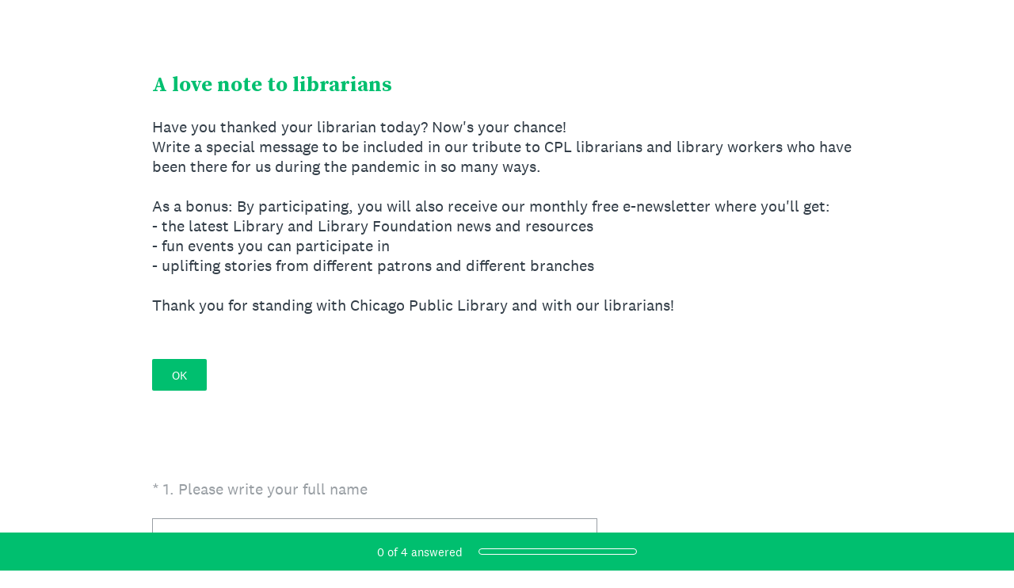

--- FILE ---
content_type: text/html; charset=utf-8
request_url: https://www.surveymonkey.com/r/39GDJK6
body_size: 14392
content:
<!DOCTYPE html><html lang="en"><head><meta charSet="utf-8"/><link rel="apple-touch-icon" href="/apple-touch-icon-precomposed.png"/><link rel="apple-touch-icon" sizes="57x57" href="/apple-touch-icon-57x57-precomposed.png"/><link rel="apple-touch-icon" sizes="60x60" href="/apple-touch-icon-60x60-precomposed.png"/><link rel="apple-touch-icon" sizes="72x72" href="/apple-touch-icon-72x72-precomposed.png"/><link rel="apple-touch-icon" sizes="76x76" href="/apple-touch-icon-76x76-precomposed.png"/><link rel="apple-touch-icon" sizes="114x114" href="/apple-touch-icon-114x114-precomposed.png"/><link rel="apple-touch-icon" sizes="120x120" href="/apple-touch-icon-120x120-precomposed.png"/><link rel="apple-touch-icon" sizes="144x144" href="/apple-touch-icon-144x144-precomposed.png"/><link rel="apple-touch-icon" sizes="152x152" href="/apple-touch-icon-152x152-precomposed.png"/><link rel="apple-touch-icon" sizes="180x180" href="/apple-touch-icon-180x180-precomposed.png"/><link rel="shortcut icon" href="////prod.smassets.net/assets/static/images/surveymonkey/favicon.ico"/><title>A love note to librarians Survey</title><meta name="twitter:card" content="summary_large_image"/><meta property="og:title" content="A love note to librarians"/><meta property="og:image" content="https://www.surveymonkey.com/collect/images/default_custom_meta_image.jpg"/><meta property="og:description" content="Take this survey powered by surveymonkey.com. Create your own surveys for free."/><meta name="viewport" content="width=device-width, initial-scale=1, user-scalable=yes"/><meta name="robots" content="noindex, follow"/><meta http-equiv="content-language" content="en-US"/><link rel="canonical" href="https://www.surveymonkey.com/r/39GDJK6"/><link rel="stylesheet preload" as="style" data-href="https://fonts.googleapis.com/css?family=Source+Serif+Pro:400,600,700" data-optimized-fonts="true"/><meta name="next-head-count" content="22"/><link nonce="YWJkODU2YzItNDQ4Mi00NDI4LTg3MWItYzAwYjg4YzFhN2I1" rel="preload" href="//prod.smassets.net/assets/smweb/_next/static/css/09b8ded99e3057ee.css" as="style"/><link nonce="YWJkODU2YzItNDQ4Mi00NDI4LTg3MWItYzAwYjg4YzFhN2I1" rel="stylesheet" href="//prod.smassets.net/assets/smweb/_next/static/css/09b8ded99e3057ee.css" data-n-g=""/><link nonce="YWJkODU2YzItNDQ4Mi00NDI4LTg3MWItYzAwYjg4YzFhN2I1" rel="preload" href="//prod.smassets.net/assets/smweb/_next/static/css/c3da3695a6fe8a3f.css" as="style"/><link nonce="YWJkODU2YzItNDQ4Mi00NDI4LTg3MWItYzAwYjg4YzFhN2I1" rel="stylesheet" href="//prod.smassets.net/assets/smweb/_next/static/css/c3da3695a6fe8a3f.css" data-n-p=""/><link nonce="YWJkODU2YzItNDQ4Mi00NDI4LTg3MWItYzAwYjg4YzFhN2I1" rel="preload" href="//prod.smassets.net/assets/smweb/_next/static/css/c66f189498306a9b.css" as="style"/><link nonce="YWJkODU2YzItNDQ4Mi00NDI4LTg3MWItYzAwYjg4YzFhN2I1" rel="stylesheet" href="//prod.smassets.net/assets/smweb/_next/static/css/c66f189498306a9b.css" data-n-p=""/><noscript data-n-css="YWJkODU2YzItNDQ4Mi00NDI4LTg3MWItYzAwYjg4YzFhN2I1"></noscript><script defer="" nonce="YWJkODU2YzItNDQ4Mi00NDI4LTg3MWItYzAwYjg4YzFhN2I1" nomodule="" src="//prod.smassets.net/assets/smweb/_next/static/chunks/polyfills-42372ed130431b0a.js"></script><script src="//prod.smassets.net/assets/smweb/_next/static/chunks/webpack-9cc9af6bfd978322.js" nonce="YWJkODU2YzItNDQ4Mi00NDI4LTg3MWItYzAwYjg4YzFhN2I1" defer=""></script><script src="//prod.smassets.net/assets/smweb/_next/static/chunks/framework-5ddd597c94d4e4d0.js" nonce="YWJkODU2YzItNDQ4Mi00NDI4LTg3MWItYzAwYjg4YzFhN2I1" defer=""></script><script src="//prod.smassets.net/assets/smweb/_next/static/chunks/main-6a8e4be21cba062a.js" nonce="YWJkODU2YzItNDQ4Mi00NDI4LTg3MWItYzAwYjg4YzFhN2I1" defer=""></script><script src="//prod.smassets.net/assets/smweb/_next/static/chunks/pages/_app-8a687f484056e7aa.js" nonce="YWJkODU2YzItNDQ4Mi00NDI4LTg3MWItYzAwYjg4YzFhN2I1" defer=""></script><script src="//prod.smassets.net/assets/smweb/_next/static/chunks/8174a357-73846c1f42d8a17d.js" nonce="YWJkODU2YzItNDQ4Mi00NDI4LTg3MWItYzAwYjg4YzFhN2I1" defer=""></script><script src="//prod.smassets.net/assets/smweb/_next/static/chunks/55803aef-d2e214a8e0268045.js" nonce="YWJkODU2YzItNDQ4Mi00NDI4LTg3MWItYzAwYjg4YzFhN2I1" defer=""></script><script src="//prod.smassets.net/assets/smweb/_next/static/chunks/504821e3-0a9e3e86923ba6d3.js" nonce="YWJkODU2YzItNDQ4Mi00NDI4LTg3MWItYzAwYjg4YzFhN2I1" defer=""></script><script src="//prod.smassets.net/assets/smweb/_next/static/chunks/4a616997-2cb747ddd15b9067.js" nonce="YWJkODU2YzItNDQ4Mi00NDI4LTg3MWItYzAwYjg4YzFhN2I1" defer=""></script><script src="//prod.smassets.net/assets/smweb/_next/static/chunks/928-82726ae9cb2e3902.js" nonce="YWJkODU2YzItNDQ4Mi00NDI4LTg3MWItYzAwYjg4YzFhN2I1" defer=""></script><script src="//prod.smassets.net/assets/smweb/_next/static/chunks/711-e78986dedef1622e.js" nonce="YWJkODU2YzItNDQ4Mi00NDI4LTg3MWItYzAwYjg4YzFhN2I1" defer=""></script><script src="//prod.smassets.net/assets/smweb/_next/static/chunks/247-94f3100d04d1ed33.js" nonce="YWJkODU2YzItNDQ4Mi00NDI4LTg3MWItYzAwYjg4YzFhN2I1" defer=""></script><script src="//prod.smassets.net/assets/smweb/_next/static/chunks/167-577722eed90217bb.js" nonce="YWJkODU2YzItNDQ4Mi00NDI4LTg3MWItYzAwYjg4YzFhN2I1" defer=""></script><script src="//prod.smassets.net/assets/smweb/_next/static/chunks/26-3031fd735f63e937.js" nonce="YWJkODU2YzItNDQ4Mi00NDI4LTg3MWItYzAwYjg4YzFhN2I1" defer=""></script><script src="//prod.smassets.net/assets/smweb/_next/static/chunks/29-a4c2efc663cf0273.js" nonce="YWJkODU2YzItNDQ4Mi00NDI4LTg3MWItYzAwYjg4YzFhN2I1" defer=""></script><script src="//prod.smassets.net/assets/smweb/_next/static/chunks/714-dd5e375b56f2d509.js" nonce="YWJkODU2YzItNDQ4Mi00NDI4LTg3MWItYzAwYjg4YzFhN2I1" defer=""></script><script src="//prod.smassets.net/assets/smweb/_next/static/chunks/pages/r/surveyTaking/%5BcollectKey%5D-5a4933391f86d7dc.js" nonce="YWJkODU2YzItNDQ4Mi00NDI4LTg3MWItYzAwYjg4YzFhN2I1" defer=""></script><script src="//prod.smassets.net/assets/smweb/_next/static/respweb-dev/_buildManifest.js" nonce="YWJkODU2YzItNDQ4Mi00NDI4LTg3MWItYzAwYjg4YzFhN2I1" defer=""></script><script src="//prod.smassets.net/assets/smweb/_next/static/respweb-dev/_ssgManifest.js" nonce="YWJkODU2YzItNDQ4Mi00NDI4LTg3MWItYzAwYjg4YzFhN2I1" defer=""></script><style id="jss">[class*='smqr-'],[class*='smqr-']::before,[class*='smqr-']::after {
  margin: 0;
  padding: 0;
  box-sizing: border-box;
  list-style: none;
  -webkit-font-smoothing: antialiased;
}
@font-face {
  src: url(https://cdn.smassets.net/assets/static/fonts/national2/regular.woff) format('woff');
  src: url(https://cdn.smassets.net/assets/static/fonts/national2/regular.eot#iefix) format('embedded-opentype');
  font-family: 'National 2';
  font-weight: 400;
  font-display: swap;
  src: url(https://cdn.smassets.net/assets/static/fonts/national2/regular.woff2) format('woff2');
}
@font-face {
  src: url(https://cdn.smassets.net/assets/static/fonts/national2/medium.woff) format('woff');
  src: url(https://cdn.smassets.net/assets/static/fonts/national2/medium.eot#iefix) format('embedded-opentype');
  font-family: 'National 2';
  font-weight: 500;
  font-display: swap;
  src: url(https://cdn.smassets.net/assets/static/fonts/national2/medium.woff2) format('woff2');
}
[class*='wrench'], [class*='wrench']::before, [class*='wrench']::after {
  box-sizing: border-box;
  font-family: 'National 2', National2, 'Helvetica Neue', Helvetica, Arial, 'Hiragino Sans', 'Hiragino Kaku Gothic Pro', '游ゴシック', '游ゴシック体', YuGothic, 'Yu Gothic', 'ＭＳ ゴシック', 'MS Gothic', sans-serif;
  -webkit-font-smoothing: antialiased;
}
body {
  font-size: 16px;
}
.logo-0-2-70 {}
.logo-d0-0-2-71 {
  fill: #00bf6f;
  color: #00bf6f;
}
.skipLinks-0-2-23 {
  top: 0;
  clip: rect(0 0 0 0);
  left: 0;
  width: 1px;
  height: 1px;
  padding: 0;
  z-index: 999999;
  overflow: hidden;
  position: absolute;
  font-size: 16px;
  font-family: 'National 2', National2, 'Helvetica Neue', Helvetica, Arial, 'Hiragino Sans', 'Hiragino Kaku Gothic Pro', '游ゴシック', '游ゴシック体', YuGothic, 'Yu Gothic', 'ＭＳ ゴシック', 'MS Gothic', sans-serif;
  font-weight: 500;
  background-color: #fff;
}
.skipLinks-0-2-23:focus-within {
  clip: auto;
  width: 100%;
  height: auto;
  padding: 10px;
  position: fixed;
}
.skipLinks-0-2-23 > a {
  color: #007faa;
  margin-right: 8px;
  text-decoration: underline;
}
.skipLinks-0-2-23 > a:hover, .skipLinks-0-2-23 > a:focus {
  outline: 2px solid #007faa;
  outline-offset: 2px;
}
.richTextContent-0-2-49 a {
  color: blue;
  text-decoration: underline;
}
.richTextContent-0-2-49 ol {
  margin: 16px 0;
  padding: 0 0 0 40px;
  list-style-type: decimal;
}
.richTextContent-0-2-49 ul {
  margin: 16px 0;
  padding: 0 0 0 40px;
  list-style: disc outside none;
}
.richTextContent-0-2-49 p {
  margin: 13px 0;
}
.richTextContent-0-2-49 b {
  font-weight: bold;
}
.richTextContent-0-2-49 strong {
  font-weight: bold;
}
.richTextContent-0-2-49 em {
  font-style: italic;
}
.richTextContent-0-2-49 i {
  font-style: italic;
}
.richTextContent-0-2-49 big {
  font-size: larger;
}
.richTextContent-0-2-49 small {
  font-size: smaller;
}
.richTextContent-0-2-49 sup {
  top: -0.5em;
  position: relative;
  font-size: 75%;
  line-height: 0;
  vertical-align: baseline;
}
.richTextContent-0-2-49 iframe {
  border: 0;
  max-width: 100%;
}
.richTextContent-0-2-49 img {
  border: 0;
  height: auto;
  max-width: 100%;
  -ms-interpolation-mode: bicubic;
}
.richTextContent-0-2-49 span[data-tooltip] {
  cursor: pointer;
  display: inline;
  position: relative;
  border-bottom: 1px dashed;
  text-decoration: inherit;
}
.richTextContent-0-2-49 ul ul li {
  list-style: circle;
}
.richTextContent-0-2-49 a:hover {
  cursor: pointer;
}
.richTextContent-0-2-49 a:focus {
  outline: currentColor auto 1px;
}
.sm-surveyTitle-0-2-43 {
  color: rgba(0,191,111,1);
  margin: 0;
  font-size: 26px;
  font-style: normal;
  font-family: Source Serif Pro,Times;
  font-weight: 700;
  line-height: 1.25;
  padding-bottom: 24px;
  text-decoration: none;
}
.sm-surveyTitle-0-2-43 strong {
  font-weight: bold !important;
}
@media (max-width: 640px) {
  .sm-surveyTitle-0-2-43 {  }
}
  .sm-surveyTitleWrapper-0-2-44 {  }
  .sm-surveyTitleOuterWrapper-0-2-45 {  }
  .sm-surveyTitle-d0-0-2-46 {
    width: 100%;
    text-align: start;
  }
  .sm-surveyTitleWrapper-d1-0-2-47 {  }
  .sm-surveyTitleOuterWrapper-d2-0-2-48 {  }
  .sm-surveyAnchor-0-2-68 {
    font-size: inherit;
    font-family: inherit;
    font-weight: 400;
    -webkit-font-smoothing: antialiased;
  }
  .sm-surveyAnchor-0-2-68:hover, .sm-surveyAnchor-0-2-68:focus {
    outline: 1px solid rgba(51,62,72,1);
    box-shadow: 0 0 1px transparent;
    outline-offset: 1px;
  }
  .sm-surveyAnchor-d0-0-2-69 {
    color: ;
    text-decoration: none;
  }
  .sm-surveyAnchor-d0-0-2-69:hover, .sm-surveyAnchor-d0-0-2-69:focus {
    text-decoration: none;
  }
  .sm-surveyAnchor-d1-0-2-72 {
    color: rgb(51, 62, 72);
    text-decoration: underline;
  }
  .sm-surveyAnchor-d1-0-2-72:hover, .sm-surveyAnchor-d1-0-2-72:focus {
    text-decoration: underline;
  }
  .sm-surveyAnchor-d2-0-2-73 {
    color: rgb(51, 62, 72);
    text-decoration: underline;
  }
  .sm-surveyAnchor-d2-0-2-73:hover, .sm-surveyAnchor-d2-0-2-73:focus {
    text-decoration: underline;
  }
  .sm-surveyAnchor-d3-0-2-77 {
    color: rgb(51, 62, 72);
    text-decoration: none;
  }
  .sm-surveyAnchor-d3-0-2-77:hover, .sm-surveyAnchor-d3-0-2-77:focus {
    text-decoration: underline;
  }
  .sm-surveyAnchor-d4-0-2-78 {
    color: rgb(51, 62, 72);
    text-decoration: none;
  }
  .sm-surveyAnchor-d4-0-2-78:hover, .sm-surveyAnchor-d4-0-2-78:focus {
    text-decoration: underline;
  }
  .container-0-2-61 {
    margin: 0 auto;
    padding: 0;
    text-align: center;
  }
  .text-0-2-62 {  }
  .logo-0-2-63 {  }
  .logoContainer-0-2-64 {
    width: 157px;
    height: 23px;
    margin: 2px 0;
    display: block;
  }
  .imageLink-0-2-65 {
    display: inline-flex;
    padding: 0 25px;
    justify-content: center;
  }
  .text-d0-0-2-66 {
    color: rgb(51, 62, 72);
    width: 100%;
    margin: 0;
    display: inline-block;
    padding: 0;
    font-size: 12px;
    text-align: center;
    font-family: 'National 2', National2, 'Helvetica Neue', Helvetica, Arial, 'Hiragino Sans', 'Hiragino Kaku Gothic Pro', '游ゴシック', '游ゴシック体', YuGothic, 'Yu Gothic', 'ＭＳ ゴシック', 'MS Gothic', sans-serif;
    line-height: 15px;
  }
  .logo-d1-0-2-67 {
    width: 100%;
    height: 100%;
  }
  .sm-text-0-2-74 {
    font-size: 12px;
    font-weight: 400;
    line-height: 18px;
  }
  .sm-routerDebugInfo-0-2-75 {
    display: block;
    opacity: 0.1;
    text-align: center;
    word-break: break-all;
  }
  .sm-text-d0-0-2-76 {
    color: rgb(51, 62, 72);
  }
  .sm-privacyComponentContainer-0-2-60 {
    margin: 0 auto;
    text-align: center;
    padding-top: 80px;
  }
  .sm-pageDescription-0-2-52 {
    color: rgba(51,62,72,1);
    font-size: 20px;
    font-style: normal;
    font-family: 'National 2', National2, 'Helvetica Neue', Helvetica, Arial, 'Hiragino Sans', 'Hiragino Kaku Gothic Pro', '游ゴシック', '游ゴシック体', YuGothic, 'Yu Gothic', 'ＭＳ ゴシック', 'MS Gothic', sans-serif;
    font-weight: 300;
    line-height: 1.25;
    padding-bottom: 15px;
    text-decoration: none;
  }
  .sm-pageDescription-0-2-52 strong {
    font-weight: bold !important;
  }
  .sm-surveyButton-0-2-53 {
    color: rgba(255,255,255,1);
    border: 1px solid transparent;
    cursor: pointer;
    height: auto;
    display: inline-flex;
    max-width: 100%;
    min-width: 60px;
    box-sizing: border-box;
    transition: outline-offset 0.2s linear;
    align-items: center;
    font-family: 'National 2', National2, 'Helvetica Neue', Helvetica, Arial, 'Hiragino Sans', 'Hiragino Kaku Gothic Pro', '游ゴシック', '游ゴシック体', YuGothic, 'Yu Gothic', 'ＭＳ ゴシック', 'MS Gothic', sans-serif;
    border-radius: 2px;
    overflow-wrap: break-word;
    justify-content: center;
    text-decoration: none;
    background-color: rgba(0,191,111,1);
  }
  .sm-surveyButton-0-2-53:focus, .sm-surveyButton-0-2-53:hover {
    outline: 1px solid rgba(51,62,72,1);
    box-shadow: 0 0 4px transparent;
    outline-offset: 5px;
  }
  .sm-surveyButton-0-2-53[aria-disabled] {
    opacity: 0.6;
    pointer-events: none;
  }
  .sm-surveyButton-d0-0-2-54 {
    font-size: 15px;
    padding: 0 24px;
    min-height: 40px;
  }
  .sm-surveyButton-d1-0-2-58 {
    font-size: 15px;
    padding: 0 36px;
    min-height: 50px;
  }
  .sm-layoutContainer-0-2-24 {
    display: flex;
    min-height: 100vh;
    flex-direction: row;
  }
  .sm-layoutPartialContainer-0-2-25 {
    order: 1;
    width: 0%;
    height: 100%;
    position: relative;
    min-height: auto;
  }
  .sm-layoutPartialContainer-0-2-25:before {
    top: 0;
    width: 100%;
    height: 100%;
    content: "";
    display: block;
    z-index: -10;
    position: fixed;
    background: rgba(204,242,226,1) 50% 50%;
    min-height: auto;
    background-size: cover;
    background-image: linear-gradient(rgba(255,255,255,1), rgba(255,255,255,1));
  }
  .sm-layoutContentContainer-0-2-26 {
    order: 2;
    width: 100%;
    flex-grow: 0;
    box-sizing: border-box;
    min-height: 100%;
    font-family: 'National 2', National2, 'Helvetica Neue', Helvetica, Arial, 'Hiragino Sans', 'Hiragino Kaku Gothic Pro', '游ゴシック', '游ゴシック体', YuGothic, 'Yu Gothic', 'ＭＳ ゴシック', 'MS Gothic', sans-serif;
  }
  .sm-layoutTopContainer-0-2-27 {  }
  .sm-layoutMainContainer-0-2-28 {
    margin: 0 auto;
    max-width: 896px;
  }
@media (min-width: 768px) {
  .sm-layoutMainContainer-0-2-28 {
    padding: 80px 140px 0 140px;
  }
}
@media (max-width: 768px) {
  .sm-layoutMainContainer-0-2-28 {
    padding: 80px 80px 0 80px;
  }
}
@media (max-width: 640px) {
  .sm-layoutMainContainer-0-2-28 {
    padding: 40px 40px 0 40px;
  }
}
  .sm-layoutLogoContainer-0-2-29 {
    padding: 8px 40px 0 40px;
  }
  .sm-layoutToolbarContainer-0-2-30 {
    width: 100%;
    display: flex;
    box-sizing: border-box;
    align-items: center;
    padding-top: 12px;
    padding-left: 0;
    padding-right: 12px;
    flex-direction: row;
  }
  .sm-layoutToolbarContainer-0-2-30 > *:not(:first-child) {
    margin-left: 10px;
    margin-right: 0;
  }
  .sm-footerPrivacyIconContainer-0-2-31 {
    display: flex;
    flex-direction: row;
  }
  .sm-layoutContainer-d0-0-2-32 {
    direction: ltr;
  }
  .sm-layoutToolbarContainer-d1-0-2-33 {
    justify-content: flex-end;
  }
  .sm-footerPrivacyIconContainer-d2-0-2-34 {
    justify-content: flex-end;
  }
  .sm-shield-0-2-50 {
    outline: none;
  }
@media (max-width: 640px) {
  .sm-shield-0-2-50 {  }
}
  .sm-shield-0-2-50 fieldset > *:not([id^="question-title-legend-"]), .sm-shield-0-2-50 fieldset > [id^="question-title-legend-"] > * {  }
  .sm-shield-d0-0-2-51 {
    opacity: 1;
    padding-bottom: 80px;
    cursor: auto;
  }
@media (max-width: 640px) {
  .sm-shield-d0-0-2-51 {
    padding-bottom: 270px;
  }
}
  .sm-shield-d0-0-2-51 fieldset > *:not([id^="question-title-legend-"]), .sm-shield-d0-0-2-51 fieldset > [id^="question-title-legend-"] > * {
    pointer-events: auto;
  }
  .sm-shield-d2-0-2-55 {
    opacity: 1;
    padding-bottom: 0;
    cursor: auto;
  }
@media (max-width: 640px) {
  .sm-shield-d2-0-2-55 {
    padding-bottom: 0;
  }
}
  .sm-shield-d2-0-2-55 fieldset > *:not([id^="question-title-legend-"]), .sm-shield-d2-0-2-55 fieldset > [id^="question-title-legend-"] > * {
    pointer-events: auto;
  }
  .smqr-shield-0-2-7 {
    outline: none;
  }
@media (max-width: 640px) {
  .smqr-shield-0-2-7 {  }
}
  .smqr-shield-0-2-7 fieldset > *:not([id^="question-title-legend-"]), .smqr-shield-0-2-7 fieldset > [id^="question-title-legend-"] > * {  }
  .smqr-shield-d0-0-2-8 {
    opacity: 0.5;
    padding-bottom: 80px;
    cursor: pointer;
  }
@media (max-width: 640px) {
  .smqr-shield-d0-0-2-8 {
    padding-bottom: 270px;
  }
}
  .smqr-shield-d0-0-2-8 fieldset > *:not([id^="question-title-legend-"]), .smqr-shield-d0-0-2-8 fieldset > [id^="question-title-legend-"] > * {
    pointer-events: none;
  }
  .smqr-shield-d2-0-2-30 {
    opacity: 0.5;
    padding-bottom: 80px;
    cursor: pointer;
  }
@media (max-width: 640px) {
  .smqr-shield-d2-0-2-30 {
    padding-bottom: 270px;
  }
}
  .smqr-shield-d2-0-2-30 fieldset > *:not([id^="question-title-legend-"]), .smqr-shield-d2-0-2-30 fieldset > [id^="question-title-legend-"] > * {
    pointer-events: none;
  }
  .smqr-shield-d4-0-2-37 {
    opacity: 0.5;
    padding-bottom: 80px;
    cursor: pointer;
  }
@media (max-width: 640px) {
  .smqr-shield-d4-0-2-37 {
    padding-bottom: 270px;
  }
}
  .smqr-shield-d4-0-2-37 fieldset > *:not([id^="question-title-legend-"]), .smqr-shield-d4-0-2-37 fieldset > [id^="question-title-legend-"] > * {
    pointer-events: none;
  }
  .smqr-shield-d6-0-2-44 {
    opacity: 0.5;
    padding-bottom: 80px;
    cursor: pointer;
  }
@media (max-width: 640px) {
  .smqr-shield-d6-0-2-44 {
    padding-bottom: 270px;
  }
}
  .smqr-shield-d6-0-2-44 fieldset > *:not([id^="question-title-legend-"]), .smqr-shield-d6-0-2-44 fieldset > [id^="question-title-legend-"] > * {
    pointer-events: none;
  }
  .smqr-gridRow-0-2-1 {
    gap: 20px;
    display: grid;
    max-width: 100%;
    margin-bottom: 40px;
  }
@media (max-width: 640px) {
  .smqr-gridRow-0-2-1 {
    grid-template-columns: minmax(auto, 100%);
  }
}
  .smqr-gridItem-0-2-2 {
    box-sizing: border-box;
  }
@media (max-width: 640px) {
  .smqr-gridItem-0-2-2 {
    width: 100% !important;
    padding-right: 0 !important;
  }
}
  .smqr-gridItem1Item-0-2-3 {
    width: 100%;
    grid-template-columns: minmax(0, 1fr);
  }
@media (min-width: 641px) {
  .smqr-gridItem2Items-0-2-4 {
    grid-template-columns: repeat(2, minmax(0, 1fr));
  }
}
@media (min-width: 641px) and (max-width: 1024px) {
  .smqr-gridItem3Items-0-2-5 {
    grid-template-columns: repeat(2, minmax(0, 1fr));
  }
}
@media (min-width: 1025px) {
  .smqr-gridItem3Items-0-2-5 {
    grid-template-columns: repeat(3, minmax(0, 1fr));
  }
}
@media (min-width: 641px) and (max-width: 1024px) {
  .smqr-gridItem4Items-0-2-6 {
    grid-template-columns: repeat(2, minmax(0, 1fr));
  }
}
@media (min-width: 1025px) {
  .smqr-gridItem4Items-0-2-6 {
    grid-template-columns: repeat(4, minmax(0, 1fr));
  }
}
  .smqr-progressBarContainer-0-2-52 {
    left: 0;
    right: auto;
    width: 100%;
    bottom: 0;
    height: 48px;
    display: inline-flex;
    z-index: 2;
    position: fixed;
    direction: ltr;
    background: rgba(0,191,111,1);
    align-items: center;
    justify-content: center;
  }
@media (max-width: 768px) {
  .smqr-progressBarContainer-0-2-52 {
    width: 100%;
  }
}
@media (max-width: 640px) {
  .smqr-progressBarContainer-0-2-52 {
    width: 100%;
  }
}
  .smqr-text-0-2-53 {
    color: rgba(255,255,255,1);
    font-size: 15px;
    font-family: 'National 2', National2, 'Helvetica Neue', Helvetica, Arial, 'Hiragino Sans', 'Hiragino Kaku Gothic Pro', '游ゴシック', '游ゴシック体', YuGothic, 'Yu Gothic', 'ＭＳ ゴシック', 'MS Gothic', sans-serif;
  }
  .smqr-progressBar-0-2-54 {
    width: 200px;
    margin-left: 20px;
  }
@media (max-width: 1024px) {
  .smqr-progressBar-0-2-54 {
    display: block;
  }
}
@media (max-width: 768px) {
  .smqr-progressBar-0-2-54 {
    display: block;
  }
}
@media (max-width: 640px) {
  .smqr-progressBar-0-2-54 {
    display: block;
  }
}
@media (max-width: 480px) {
  .smqr-progressBar-0-2-54 {
    display: none;
  }
}
  .smqr-text-d2-0-2-55 {  }
  .smqr-container-0-2-57 {  }
  .smqr-bar-0-2-58 {
    height: 100%;
    transition: width 200ms;
    border-radius: 12px;
  }
  .smqr-container-d0-0-2-59 {
    border: 1px solid rgba(255,255,255,1);
    border-radius: 5px;
    height: 8px;
    background-color: transparent;
  }
  .smqr-bar-d1-0-2-60 {
    width: 0%;
    background-color: rgba(255,255,255,1);
  }
  .smqr-hidden-0-2-56 {
    clip:  rect(0 0 0 0);
    width: 1px;
    height: 1px;
    overflow: hidden;
    position: absolute;
    clip-path: inset(50%);
    white-space: nowrap;
  }
  .sm-surveyHeaderContainer-0-2-5 {  }
  .sm-surveyToolbarContainer-0-2-6 {  }
  .sm-surveyTitleContainer-0-2-7 {  }
  .sm-pageHeaderContainer-0-2-8 {  }
  .sm-mainContainer-0-2-9 {
    outline: none;
  }
  .sm-layoutMainContainer-0-2-10 {  }
  .sm-questionContainer-0-2-11 {
    padding-top: 32px;
  }
  .sm-pageFooterContainer-0-2-12 {
    margin: 30px 0 24px;
  }
  .sm-pageNavigationContainer-0-2-13 {  }
  .sm-sronlyFocus-0-2-14 {  }
  .sm-sronlyFocus-0-2-14:not(:focus), .sm-sronlyFocus-0-2-14:not(:hover) {
    clip: rect(1px, 1px, 1px, 1px);
    width: 1px;
    height: 1px;
    padding: 0;
    overflow: hidden;
    clip-path: inset(50%);
  }
  .sm-routerDebugInfo-0-2-15 {
    display: block;
    opacity: 0.1;
    font-size: 12px;
    text-align: center;
    word-break: break-all;
    font-weight: 400;
    line-height: 18px;
  }
  .sm-pageDescriptionOkButton-0-2-16 {
    margin-top: 40px;
  }
  .sm-surveyFooterContainer-0-2-17 {
    padding: 0 0 40px 0;
  }
  .sm-classicProgressBarTop-0-2-18 {
    margin-bottom: 36px;
  }
  .sm-customThankyouContainer-0-2-19 {
    color: rgba(0,191,111,1);
    display: block;
    font-size: 18px;
    text-align: center;
  }
  .sm-surveyFooterContainer-d0-0-2-20 {
    margin-bottom: 0px;
  }
  .sm-pageNavigationContainer-0-2-56 {
    display: flex;
    flex-wrap: wrap;
    align-items: stretch;
    margin-right: -5px;
    justify-content: center;
  }
@media (max-width: 640px) {
  .sm-pageNavigationContainer-0-2-56 {
    margin-right: -10px;
  }
}
@media (max-width: 480px) {
  .sm-pageNavigationContainer-0-2-56 {
    flex-wrap: nowrap;
  }
}
  .sm-navButtons-0-2-57 {
    transition: all 0.2s linear;
    margin-right: 5px;
    margin-bottom: 10px;
  }
@media (max-width: 640px) {
  .sm-navButtons-0-2-57 {
    margin-right: 10px;
  }
}
@media (max-width: 480px) {
  .sm-navButtons-0-2-57 {
    flex-basis: 100%;
  }
}
  .surveyTitleContainerV2-0-2-21 {  }
  .surveyTitleContainerV2-d0-0-2-22 {
    left: 50%;
    right: 50%;
    width: calc(100vw - 80px);
    position: relative;
    margin-left: -50vw;
    margin-right: -50vw;
    padding-left: 40px;
    padding-right: 40px;
  }
  .sm-selectContainer-0-2-41 {
    font-size: 16px;
    font-family: 'National 2', National2, 'Helvetica Neue', Helvetica, Arial, 'Hiragino Sans', 'Hiragino Kaku Gothic Pro', '游ゴシック', '游ゴシック体', YuGothic, 'Yu Gothic', 'ＭＳ ゴシック', 'MS Gothic', sans-serif;
    font-weight: 400;
    border-radius: 0;
  }
  .sm-selectContainer-0-2-41 select {
    padding-right: 1.5em;
    background-color: transparent;
  }
  .sm-selectContainer-0-2-41 option {
    color: #000;
  }
  .sm-selectContainer-0-2-41 svg {
    width: 0.75em;
    height: 0.75em;
  }
  .sm-selectContainer-0-2-41 select:focus-within, .sm-selectContainer-0-2-41 select:hover {  }
  .sm-selectContainer-d0-0-2-42 {
    color: rgba(0,191,111,1);
  }
  .sm-selectContainer-d0-0-2-42 select {  }
  .sm-selectContainer-d0-0-2-42 select:focus-within, .sm-selectContainer-d0-0-2-42 select:hover {
    border: 1px solid rgba(0,191,111,1);
  }
  .seoBanner-0-2-1 {
    color: #ffffff;
    padding: 8px 2.2rem 6px;
    position: relative;
    font-size: 16px;
    font-family: 'National 2', National2, 'Helvetica Neue', Helvetica, Arial, 'Hiragino Sans', 'Hiragino Kaku Gothic Pro', '游ゴシック', '游ゴシック体', YuGothic, 'Yu Gothic', 'ＭＳ ゴシック', 'MS Gothic', sans-serif;
    font-weight: normal;
    line-height: 1.26;
    border-bottom: 1px solid #edeeee;
    background-color: #ffffff;
  }
  .embeddedContainer-0-2-2 {
    display: flex;
    flex-align: center;
    flex-justify: center;
    flex-direction: column;
  }
@media (min-width: 1200px) {
  .embeddedContainer-0-2-2 {
    flex-direction: row;
  }
}
  .seoBannerContents-0-2-3 {
    display: flex;
    align-items: center;
    padding-bottom: 0.5rem;
    justify-content: center;
  }
@media (min-width: 1200px) {
  .seoBannerContents-0-2-3 {
    padding-top: 1rem;
  }
}
  .closeXButton-0-2-4 {
    top: 0.625rem;
    right: 0.625rem;
    position: absolute;
  }
  .closeXButton-0-2-4 button {
    border: none;
    height: auto;
    padding: 0 !important;
  }
  .closeXButton-0-2-4 svg {
    width: 18px;
    height: 18px;
  }
  .smqr-richTextContent-0-2-27 a {
    color: blue;
    text-decoration: underline;
  }
  .smqr-richTextContent-0-2-27 ol {
    margin: 16px 0;
    padding: 0 0 0 40px;
    list-style-type: decimal;
  }
  .smqr-richTextContent-0-2-27 ul {
    margin: 16px 0;
    padding: 0 0 0 40px;
    list-style: disc outside none;
  }
  .smqr-richTextContent-0-2-27 p {
    margin: 13px 0;
  }
  .smqr-richTextContent-0-2-27 b {
    font-weight: bold;
  }
  .smqr-richTextContent-0-2-27 strong {
    font-weight: bold;
  }
  .smqr-richTextContent-0-2-27 em {
    font-style: italic;
  }
  .smqr-richTextContent-0-2-27 i {
    font-style: italic;
  }
  .smqr-richTextContent-0-2-27 big {
    font-size: larger;
  }
  .smqr-richTextContent-0-2-27 small {
    font-size: smaller;
  }
  .smqr-richTextContent-0-2-27 sup {
    top: -0.5em;
    position: relative;
    font-size: 75%;
    line-height: 0;
    vertical-align: baseline;
  }
  .smqr-richTextContent-0-2-27 iframe {
    border: 0;
    max-width: 100%;
  }
  .smqr-richTextContent-0-2-27 img {
    border: 0;
    height: auto;
    max-width: 100%;
    -ms-interpolation-mode: bicubic;
  }
  .smqr-richTextContent-0-2-27 span[data-tooltip] {
    cursor: pointer;
    display: inline;
    position: relative;
    border-bottom: 1px dashed;
    text-decoration: inherit;
  }
  .smqr-richTextContent-0-2-27 ul ul li {
    list-style: circle;
  }
  .smqr-richTextContent-0-2-27 a:hover {
    cursor: pointer;
  }
  .smqr-richTextContent-0-2-27 a:focus {
    outline: currentColor auto 1px;
  }
  .smqr-paddingBox-0-2-15 {  }
  .smqr-paddingBox-d0-0-2-16 {
    width: 100%;
    max-width: 100%;
    padding-top: 0;
    padding-left: 0;
    padding-right: 0;
    padding-bottom: 0;
  }
  .smqr-paddingBox-d1-0-2-32 {
    width: 100%;
    max-width: 100%;
    padding-top: 0;
    padding-left: 0;
    padding-right: 0;
    padding-bottom: 0;
  }
  .smqr-paddingBox-d2-0-2-39 {
    width: 100%;
    max-width: 100%;
    padding-top: 0;
    padding-left: 0;
    padding-right: 0;
    padding-bottom: 0;
  }
  .smqr-paddingBox-d3-0-2-46 {
    width: 100%;
    max-width: 100%;
    padding-top: 0;
    padding-left: 0;
    padding-right: 0;
    padding-bottom: 0;
  }
  .smqr-footerRow-0-2-9 {  }
  .smqr-containerStyles-0-2-10 {
    position: relative;
    transition: opacity 500ms ease-out;
  }
  .smqr-errorRow-0-2-11 {
    overflow: hidden;
  }
  .smqr-formReset-0-2-12 {
    border: 0;
    min-width: 0;
  }
  .smqr-headerRow-0-2-13 {
    width: 100%;
    margin-bottom: 24px;
  }
  .smqr-footerRow-d0-0-2-14 {
    padding-top: 20px;
  }
  .smqr-footerRow-d1-0-2-31 {
    padding-top: 20px;
  }
  .smqr-footerRow-d2-0-2-38 {
    padding-top: 20px;
  }
  .smqr-footerRow-d3-0-2-45 {
    padding-top: 20px;
  }
  .smqr-inputArea-0-2-50 {
    color: #000;
    width: 100%;
    border: 1px solid rgba(51,62,72,1);
    padding: 6px 60px 6px 6px;
    font-size: 18px;
    max-width: 100%;
    transition: all 0.1s linear;
    font-family: 'National 2', National2, 'Helvetica Neue', Helvetica, Arial, 'Hiragino Sans', 'Hiragino Kaku Gothic Pro', '游ゴシック', '游ゴシック体', YuGothic, 'Yu Gothic', 'ＭＳ ゴシック', 'MS Gothic', sans-serif;
    font-weight: 500;
    line-height: 1.15em;
    border-radius: 0px;
    vertical-align: top;
    background-color: #fff;
    text-size-adjust: auto;
  }
@media only screen and (max-width: 1024px) {
  .smqr-inputArea-0-2-50 {
    font-size: 16px;
  }
}
@media only screen and (min-width: 481px) {
  .smqr-inputArea-0-2-50 {  }
}
  .smqr-inputArea-0-2-50:focus, .smqr-inputArea-0-2-50:hover {
    outline: 2px solid rgba(0,191,111,1);
  }
  .smqr-inputArea-0-2-50:read-only:not(:disabled) {
    color: #000;
    opacity: 0.5;
    border-color: transparent;
    background-color: rgba(0,0,0,0.05);
  }
  .smqr-inputArea-0-2-50:disabled {
    opacity: 0.4;
  }
  .smqr-inputArea-d0-0-2-51 {  }
@media only screen and (min-width: 481px) {
  .smqr-inputArea-d0-0-2-51 {
    width: calc(50ch + 66px);
  }
}
  .smqr-inputField-0-2-28 {
    color: rgba(51,62,72,1);
    width: 100%;
    border: 1px solid rgba(51,62,72,1);
    padding: 6px;
    font-size: 18px;
    max-width: 100%;
    transition: all 0.1s linear;
    font-family: 'National 2', National2, 'Helvetica Neue', Helvetica, Arial, 'Hiragino Sans', 'Hiragino Kaku Gothic Pro', '游ゴシック', '游ゴシック体', YuGothic, 'Yu Gothic', 'ＭＳ ゴシック', 'MS Gothic', sans-serif;
    font-weight: 500;
    line-height: 1.5em;
    border-radius: 0px;
    background-color: #fff;
  }
@media only screen and (max-width: 1024px) {
  .smqr-inputField-0-2-28 {
    font-size: 16px;
  }
}
@media only screen and (min-width: 481px) {
  .smqr-inputField-0-2-28 {  }
}
  .smqr-inputField-0-2-28:focus, .smqr-inputField-0-2-28:hover {
    outline: 2px solid rgba(0,191,111,1);
    outline-offset: 0;
  }
  .smqr-inputField-0-2-28:read-only:not(:disabled) {
    color: #000;
    opacity: 0.5;
    border-color: transparent;
    background-color: rgba(0,0,0,0.05);
  }
  .smqr-inputField-0-2-28:disabled {
    opacity: 0.4;
  }
  .smqr-inputField-d0-0-2-29 {
    height: 50px;
  }
@media only screen and (min-width: 481px) {
  .smqr-inputField-d0-0-2-29 {
    width: calc(50ch + 12px);
  }
}
  .smqr-inputField-d2-0-2-36 {
    height: 50px;
  }
@media only screen and (min-width: 481px) {
  .smqr-inputField-d2-0-2-36 {
    width: calc(50ch + 12px);
  }
}
  .smqr-inputField-d4-0-2-43 {
    height: 50px;
  }
@media only screen and (min-width: 481px) {
  .smqr-inputField-d4-0-2-43 {
    width: calc(50ch + 12px);
  }
}
  .smqr-srOnly-0-2-17 {
    clip: rect(1px, 1px, 1px, 1px) !important;
    width: 1px !important;
    border: 0 !important;
    height: 1px !important;
    margin: -1px;
    padding: 0 !important;
    overflow: hidden !important;
    position: absolute !important;
    clip-path: inset(50%) !important;
    white-space: nowrap !important;
  }
  .smqr-addonContainer-0-2-18 {
    margin: 0 5px;
    display: inline-block;
    vertical-align: text-bottom;
  }
  .smqr-container-0-2-19 {
    display: flex;
    position: relative;
  }
  .smqr-questionNumber-0-2-20 {  }
  .smqr-questionTitle-0-2-21 {  }
  .smqr-requiredAsterisk-0-2-22 {  }
  .smqr-richText-0-2-23 {
    flex: 1 0;
    word-break: break-word;
  }
  .smqr-questionNumber-d0-0-2-24 {
    flex: 0 0;
    margin: 0 0.25em 0 0;
  }
  .smqr-questionTitle-d1-0-2-25 {
    color: rgba(51,62,72,1);
    margin: 0;
    font-size: 20px;
    word-wrap: break-word;
    font-style: normal;
    font-family: 'National 2', National2, 'Helvetica Neue', Helvetica, Arial, 'Hiragino Sans', 'Hiragino Kaku Gothic Pro', '游ゴシック', '游ゴシック体', YuGothic, 'Yu Gothic', 'ＭＳ ゴシック', 'MS Gothic', sans-serif;
    font-weight: 300;
    line-height: 1.25;
    white-space: normal;
    text-decoration: none;
  }
  .smqr-requiredAsterisk-d2-0-2-26 {
    margin: 0 0.25em 0 0;
    display: inline-block;
  }
  .smqr-questionNumber-d3-0-2-33 {
    flex: 0 0;
    margin: 0 0.25em 0 0;
  }
  .smqr-questionTitle-d4-0-2-34 {
    color: rgba(51,62,72,1);
    margin: 0;
    font-size: 20px;
    word-wrap: break-word;
    font-style: normal;
    font-family: 'National 2', National2, 'Helvetica Neue', Helvetica, Arial, 'Hiragino Sans', 'Hiragino Kaku Gothic Pro', '游ゴシック', '游ゴシック体', YuGothic, 'Yu Gothic', 'ＭＳ ゴシック', 'MS Gothic', sans-serif;
    font-weight: 300;
    line-height: 1.25;
    white-space: normal;
    text-decoration: none;
  }
  .smqr-requiredAsterisk-d5-0-2-35 {
    margin: 0 0.25em 0 0;
    display: inline-block;
  }
  .smqr-questionNumber-d6-0-2-40 {
    flex: 0 0;
    margin: 0 0.25em 0 0;
  }
  .smqr-questionTitle-d7-0-2-41 {
    color: rgba(51,62,72,1);
    margin: 0;
    font-size: 20px;
    word-wrap: break-word;
    font-style: normal;
    font-family: 'National 2', National2, 'Helvetica Neue', Helvetica, Arial, 'Hiragino Sans', 'Hiragino Kaku Gothic Pro', '游ゴシック', '游ゴシック体', YuGothic, 'Yu Gothic', 'ＭＳ ゴシック', 'MS Gothic', sans-serif;
    font-weight: 300;
    line-height: 1.25;
    white-space: normal;
    text-decoration: none;
  }
  .smqr-requiredAsterisk-d8-0-2-42 {
    margin: 0 0.25em 0 0;
    display: inline-block;
  }
  .smqr-questionNumber-d9-0-2-47 {
    flex: 0 0;
    margin: 0 0.25em 0 0;
  }
  .smqr-questionTitle-d10-0-2-48 {
    color: rgba(51,62,72,1);
    margin: 0;
    font-size: 20px;
    word-wrap: break-word;
    font-style: normal;
    font-family: 'National 2', National2, 'Helvetica Neue', Helvetica, Arial, 'Hiragino Sans', 'Hiragino Kaku Gothic Pro', '游ゴシック', '游ゴシック体', YuGothic, 'Yu Gothic', 'ＭＳ ゴシック', 'MS Gothic', sans-serif;
    font-weight: 300;
    line-height: 1.25;
    white-space: normal;
    text-decoration: none;
  }
  .smqr-requiredAsterisk-d11-0-2-49 {
    margin: 0 0.25em 0 0;
    display: inline-block;
  }
  .layoutTopContainerV2-0-2-35 {  }
  .layoutContentContainerV2-0-2-36 {  }
  .layoutPartialContainerV2-0-2-37 {  }
  .layoutPartialContainerV2-0-2-37:before {  }
  .layoutTopContainerV2-d0-0-2-38 {
    margin: 0 auto;
    background-color: #fff;
    position: relative;
    width: 100vw;
    left: 50%;
    right: 50%;
    max-width: 100%;
    margin-left: -50%;
    margin-right: -50%;
  }
  .layoutContentContainerV2-d1-0-2-39 {
    overflow-x: hidden;
  }
  .layoutPartialContainerV2-d2-0-2-40 {  }
  .layoutPartialContainerV2-d2-0-2-40:before {
    background: none;
    background-color: rgba(255,255,255,1);
  }</style></head><body style="margin:unset"><div id="__next"><div class="skipLinks-0-2-23"><a href="#main-content-305523850">Skip to content</a></div><div class="sm-layoutContainer-0-2-24 sm-layoutContainer-d0-0-2-32" id="survey_data" data-survey-format="ONE_QUESTION_AT_A_TIME" data-page-id="164101952"><div class="sm-layoutPartialContainer-0-2-25"></div><div class="sm-layoutContentContainer-0-2-26" id="survey-layout-content-container"><div class="sm-layoutTopContainer-0-2-27"><div class="sm-layoutToolbarContainer-0-2-30 sm-layoutToolbarContainer-d1-0-2-33"><div></div></div></div><div class="sm-layoutMainContainer-0-2-28 sm-layoutMainContainer-0-2-10"><div id="survey-title-container-305523850" class="sm-surveyTitleContainer-0-2-7"><div class="sm-surveyTitleOuterWrapper-0-2-45 sm-surveyTitleOuterWrapper-d2-0-2-48"><div class="sm-surveyTitleWrapper-0-2-44 sm-surveyTitleWrapper-d1-0-2-47"><h1 id="survey-title-305523850" class="richTextContent-0-2-49 sm-surveyTitle-0-2-43 sm-surveyTitle-d0-0-2-46" translate="no" data-testid="SurveyTitleV2__Title">A love note to librarians</h1></div></div></div><main id="main-content-305523850" class="sm-mainContainer-0-2-9" tabindex="-1"><div id="page-header-container-305523850"><div class="sm-shield-0-2-50 sm-shield-d0-0-2-51" id="view-pageDescription" data-testid="OQAATView__pageDescription" tabindex="-1"><div class="richTextContent-0-2-49 sm-pageDescription-0-2-52" translate="no" data-testid="PageDescription__Text"><div>Have you thanked your librarian today? Now's your chance!&nbsp;</div>
<div>Write a special message to be included in our tribute to CPL librarians and library workers who have been there for us during the pandemic in so many ways.&nbsp;</div>
<div><br></div>
<div>As a bonus: By participating, you will also receive our monthly free e-newsletter where you'll get:&nbsp;</div>
<div>- the latest Library and Library Foundation news and resources</div>
<div>- fun events you can participate in</div>
<div>- uplifting stories from different patrons and different branches</div>
<div><br></div>
<div>Thank you for standing with Chicago Public Library and with our librarians!&nbsp;</div></div><button class="sm-surveyButton-0-2-53 sm-surveyButton-d0-0-2-54 sm-pageDescriptionOkButton-0-2-16 sm-sronlyFocus-0-2-14" type="button" translate="no">OK</button></div></div><form id="form-305523850" class="sm-questionContainer-0-2-11"><div class="smqr-shield-0-2-7 smqr-shield-d0-0-2-8" id="view-647334859" data-testid="OQAATView__647334859" tabindex="-1"><div><div id="question-field-647334859" data-testid="SingleTextboxQuestionType" class="smqr-containerStyles-0-2-10"><div class="smqr-paddingBox-0-2-15 smqr-paddingBox-d0-0-2-16" data-testid="QuestionSpacing__paddingBox"><div id="error-row-647334859" class="smqr-errorRow-0-2-11"></div><fieldset class="smqr-formReset-0-2-12"><legend id="question-title-legend-647334859" class="smqr-headerRow-0-2-13" tabindex="-1"><div id="question-title-647334859" class="smqr-container-0-2-19 smqr-questionTitle-0-2-21 smqr-questionTitle-d1-0-2-25" translate="no"><span aria-hidden="true" class="smqr-requiredAsterisk-0-2-22 smqr-requiredAsterisk-d2-0-2-26">*</span><span class="smqr-questionNumber-0-2-20 smqr-questionNumber-d0-0-2-24">1<!-- -->.</span><span class="smqr-richTextContent-0-2-27 smqr-richText-0-2-23" translate="no">Please write your full name</span><span class="smqr-srOnly-0-2-17">(Required.)</span></div></legend><input type="text" class="smqr-inputField-0-2-28 smqr-inputField-d0-0-2-29" aria-disabled="false" aria-required="false" aria-readonly="false" aria-labelledby="question-title-647334859" spellcheck="true" name="647334859" aria-invalid="false" maxLength="20000" value=""/></fieldset></div></div></div></div><div class="smqr-shield-0-2-7 smqr-shield-d2-0-2-30" id="view-647335036" data-testid="OQAATView__647335036" tabindex="-1"><div><div id="question-field-647335036" data-testid="SingleTextboxQuestionType" class="smqr-containerStyles-0-2-10"><div class="smqr-paddingBox-0-2-15 smqr-paddingBox-d1-0-2-32" data-testid="QuestionSpacing__paddingBox"><div id="error-row-647335036" class="smqr-errorRow-0-2-11"></div><fieldset class="smqr-formReset-0-2-12"><legend id="question-title-legend-647335036" class="smqr-headerRow-0-2-13" tabindex="-1"><div id="question-title-647335036" class="smqr-container-0-2-19 smqr-questionTitle-0-2-21 smqr-questionTitle-d4-0-2-34" translate="no"><span aria-hidden="true" class="smqr-requiredAsterisk-0-2-22 smqr-requiredAsterisk-d5-0-2-35">*</span><span class="smqr-questionNumber-0-2-20 smqr-questionNumber-d3-0-2-33">2<!-- -->.</span><span class="smqr-richTextContent-0-2-27 smqr-richText-0-2-23" translate="no">Where can we email you for the latest Library and Library Foundation news, events, and updates?&nbsp;</span><span class="smqr-srOnly-0-2-17">(Required.)</span></div></legend><input type="text" class="smqr-inputField-0-2-28 smqr-inputField-d2-0-2-36" aria-disabled="false" aria-required="false" aria-readonly="false" aria-labelledby="question-title-647335036" spellcheck="true" name="647335036" aria-invalid="false" maxLength="20000" value=""/></fieldset></div></div></div></div><div class="smqr-shield-0-2-7 smqr-shield-d4-0-2-37" id="view-647335993" data-testid="OQAATView__647335993" tabindex="-1"><div><div id="question-field-647335993" data-testid="SingleTextboxQuestionType" class="smqr-containerStyles-0-2-10"><div class="smqr-paddingBox-0-2-15 smqr-paddingBox-d2-0-2-39" data-testid="QuestionSpacing__paddingBox"><div id="error-row-647335993" class="smqr-errorRow-0-2-11"></div><fieldset class="smqr-formReset-0-2-12"><legend id="question-title-legend-647335993" class="smqr-headerRow-0-2-13" tabindex="-1"><div id="question-title-647335993" class="smqr-container-0-2-19 smqr-questionTitle-0-2-21 smqr-questionTitle-d7-0-2-41" translate="no"><span aria-hidden="true" class="smqr-requiredAsterisk-0-2-22 smqr-requiredAsterisk-d8-0-2-42">*</span><span class="smqr-questionNumber-0-2-20 smqr-questionNumber-d6-0-2-40">3<!-- -->.</span><span class="smqr-richTextContent-0-2-27 smqr-richText-0-2-23" translate="no">What's your library branch?</span><span class="smqr-srOnly-0-2-17">(Required.)</span></div></legend><input type="text" class="smqr-inputField-0-2-28 smqr-inputField-d4-0-2-43" aria-disabled="false" aria-required="false" aria-readonly="false" aria-labelledby="question-title-647335993" spellcheck="true" name="647335993" aria-invalid="false" maxLength="20000" value=""/></fieldset></div></div></div></div><div class="smqr-shield-0-2-7 smqr-shield-d6-0-2-44" id="view-647336691" data-testid="OQAATView__647336691" tabindex="-1"><div id="question-field-647336691" data-testid="CommentBoxQuestionType" class="smqr-containerStyles-0-2-10"><div class="smqr-paddingBox-0-2-15 smqr-paddingBox-d3-0-2-46" data-testid="QuestionSpacing__paddingBox"><div id="error-row-647336691" class="smqr-errorRow-0-2-11"></div><fieldset class="smqr-formReset-0-2-12"><legend id="question-title-legend-647336691" class="smqr-headerRow-0-2-13" tabindex="-1"><div id="question-title-647336691" class="smqr-container-0-2-19 smqr-questionTitle-0-2-21 smqr-questionTitle-d10-0-2-48" translate="no"><span aria-hidden="true" class="smqr-requiredAsterisk-0-2-22 smqr-requiredAsterisk-d11-0-2-49">*</span><span class="smqr-questionNumber-0-2-20 smqr-questionNumber-d9-0-2-47">4<!-- -->.</span><span class="smqr-richTextContent-0-2-27 smqr-richText-0-2-23" translate="no">What do you want to say to your favorite librarian? (Please include his/her name)</span><span class="smqr-srOnly-0-2-17">(Required.)</span></div></legend><textarea class="smqr-inputArea-0-2-50 smqr-inputArea-d0-0-2-51" aria-disabled="false" aria-required="false" aria-readonly="false" spellcheck="true" name="647336691" rows="3" aria-invalid="false" aria-labelledby="question-title-647336691" maxLength="20000"></textarea></fieldset></div></div></div><div id="persistent-progress" class="smqr-progressBarContainer-0-2-52"><span id="persistent-progress-label" aria-live="polite" aria-atomic="true" class="smqr-text-0-2-53 smqr-text-d2-0-2-55"><div class="smqr-hidden-0-2-56">Current Progress,</div> 0 of 4 answered</span><div role="progressbar" aria-valuenow="0" aria-valuemin="0" aria-valuemax="100" class="smqr-container-0-2-57 smqr-container-d0-0-2-59 smqr-progressBar-0-2-54" id="persistent-progress-bar" aria-labelledby="persistent-progress-label"><div class="smqr-bar-0-2-58 smqr-bar-d1-0-2-60"></div></div></div></form><footer id="page-footer-container-305523850" class="sm-pageFooterContainer-0-2-12"><div class="sm-shield-0-2-50 sm-shield-d2-0-2-55" id="view-pageNavigation" data-testid="OQAATView__pageNavigation" tabindex="-1"><div class="sm-pageNavigationContainer-0-2-56 sm-pageNavigationContainer-0-2-13"><button class="sm-surveyButton-0-2-53 sm-surveyButton-d1-0-2-58 sm-navButtons-0-2-57" type="button" translate="no">Done</button></div></div></footer></main><footer id="survey-footer-container-305523850" class="sm-surveyFooterContainer-0-2-17 sm-surveyFooterContainer-d0-0-2-20"><div class="sm-surveyFooter-0-2-59"><div class="container-0-2-61"><p class="text-0-2-62 text-d0-0-2-66">Powered by</p><a class="sm-surveyAnchor-0-2-68 sm-surveyAnchor-d0-0-2-69 imageLink-0-2-65" rel="noreferrer" target="_blank" href="https://www.surveymonkey.com/?ut_source=survey_poweredby_home" aria-label="Survey monkey logo" data-testid="FooterPoweredByLogoBlock__Logo"><span role="presentation" aria-hidden="true" class="logoContainer-0-2-64"><svg id="Layer_1" data-name="Layer 1" xmlns="http://www.w3.org/2000/svg" viewBox="0 0 505.84 75.76" class="logo-0-2-70 logo-d0-0-2-71 logo-0-2-63 logo-d1-0-2-67"><title>SurveyMonkey logo with text in primary</title><g id="_Group_" data-name="&lt;Group&gt;"><path id="_Compound_Path_" data-name="&lt;Compound Path&gt;" d="M144.72,87.19l4.12-4.9c3.73,3.23,7.45,5.06,12.29,5.06,4.23,0,6.9-1.95,6.9-4.9v-.11c0-2.78-1.56-4.28-8.79-6-8.29-2-13-4.45-13-11.63v-.11c0-6.67,5.56-11.29,13.3-11.29a21.58,21.58,0,0,1,14.13,4.9L170,63.44c-3.5-2.61-7-4-10.57-4-4,0-6.34,2.06-6.34,4.62v.11c0,3,1.78,4.34,9.23,6.12,8.23,2,12.52,5,12.52,11.4v.11c0,7.29-5.73,11.63-13.91,11.63A24,24,0,0,1,144.72,87.19Z" transform="translate(-31.32 -31.32)"></path><path id="_Compound_Path_2" data-name="&lt;Compound Path&gt;" d="M179.36,82.19V63.5h6.73V80.19c0,4.56,2.28,7.18,6.29,7.18S199,84.64,199,80.07V63.5h6.73V92.87H199v-3a11.58,11.58,0,0,1-9.18,3.64C183.2,93.48,179.36,89,179.36,82.19Z" transform="translate(-31.32 -31.32)"></path><path id="_Compound_Path_3" data-name="&lt;Compound Path&gt;" d="M212.93,63.5h6.73v4.9c1.83-4.4,5.23-5.68,10.4-5.45v6h-.39c-5.9,0-10,3.94-10,12.78V92.87h-6.73Z" transform="translate(-31.32 -31.32)"></path><path id="_Compound_Path_4" data-name="&lt;Compound Path&gt;" d="M232.46,63.5h7.23l7.9,20.44,8-20.44h7.06l-12,29.6h-6.06Z" transform="translate(-31.32 -31.32)"></path><path id="_Compound_Path_5" data-name="&lt;Compound Path&gt;" d="M262.66,78.29v-.11c0-8.4,6-15.3,14.35-15.3,9.35,0,14.08,7.34,14.08,15.8,0,.61-.06,1.22-.11,1.89H269.39c.72,4.78,4.12,7.46,8.46,7.46a10.67,10.67,0,0,0,8-3.51L289.75,88a14.86,14.86,0,0,1-12,5.5C269.23,93.53,262.66,87.36,262.66,78.29Zm21.75-2.17c-.44-4.34-3-7.73-7.45-7.73-4.12,0-7,3.17-7.62,7.73Z" transform="translate(-31.32 -31.32)"></path><path id="_Compound_Path_6" data-name="&lt;Compound Path&gt;" d="M326.76,53.93h7.29L345.9,73.79l11.85-19.86H365V92.87H358.2V64.94L345.9,84.75h-.22L333.5,65.05V92.87h-6.73Z" transform="translate(-31.32 -31.32)"></path><path id="_Compound_Path_7" data-name="&lt;Compound Path&gt;" d="M369.86,78.35v-.11a15.66,15.66,0,0,1,31.32-.11v.11a15.36,15.36,0,0,1-15.74,15.3A15.19,15.19,0,0,1,369.86,78.35Zm24.59,0v-.11c0-5.17-3.73-9.46-9-9.46s-8.85,4.23-8.85,9.35v.11c0,5.12,3.73,9.46,9,9.46C391,87.7,394.45,83.41,394.45,78.35Z" transform="translate(-31.32 -31.32)"></path><path id="_Compound_Path_8" data-name="&lt;Compound Path&gt;" d="M438.83,52.26h6.73V76.51l12.18-13h8.18l-11.68,12,12.07,17.41h-7.79l-8.85-12.68-4.12,4.28v8.4h-6.73Z" transform="translate(-31.32 -31.32)"></path><path id="_Compound_Path_9" data-name="&lt;Compound Path&gt;" d="M465.77,78.29v-.11c0-8.4,6-15.3,14.35-15.3,9.35,0,14.08,7.34,14.08,15.8,0,.61-.06,1.22-.11,1.89H472.5c.72,4.78,4.12,7.46,8.46,7.46a10.66,10.66,0,0,0,8-3.51L492.86,88a14.86,14.86,0,0,1-12,5.5C472.33,93.53,465.77,87.36,465.77,78.29Zm21.75-2.17c-.44-4.34-3-7.73-7.45-7.73-4.12,0-7,3.17-7.62,7.73Z" transform="translate(-31.32 -31.32)"></path><polygon id="_Path_" data-name="&lt;Path&gt;" points="283.41 32.18 275.28 52.21 267.21 32.18 260.2 32.18 271.77 60.87 265.73 75.75 272.74 75.75 290.42 32.18 283.41 32.18"></polygon><path id="_Compound_Path_10" data-name="&lt;Compound Path&gt;" d="M532.33,64a4.11,4.11,0,0,0-2,.52,3.79,3.79,0,0,0-1.52,1.49,4.24,4.24,0,0,0-.54,2,4.07,4.07,0,0,0,.53,2,3.79,3.79,0,0,0,1.5,1.49,4,4,0,0,0,4,0,3.78,3.78,0,0,0,1.49-1.49,4.07,4.07,0,0,0,0-4,3.69,3.69,0,0,0-1.51-1.49,4.16,4.16,0,0,0-2-.52m0-.8a4.9,4.9,0,0,1,2.37.63,4.35,4.35,0,0,1,1.81,1.78,4.8,4.8,0,0,1,0,4.82,4.56,4.56,0,0,1-1.79,1.79,4.87,4.87,0,0,1-2.4.63,5,5,0,0,1-2.41-.63,4.55,4.55,0,0,1-1.79-1.79,4.9,4.9,0,0,1-.63-2.39,4.79,4.79,0,0,1,.65-2.42,4.4,4.4,0,0,1,1.8-1.78,5,5,0,0,1,2.38-.63" transform="translate(-31.32 -31.32)"></path><g id="_Group_2" data-name="&lt;Group&gt;"><path id="_Compound_Path_11" data-name="&lt;Compound Path&gt;" d="M530.28,65.36h2.41a2.18,2.18,0,0,1,1.56.54,1.64,1.64,0,0,1,.45,1.17v0a1.62,1.62,0,0,1-1.28,1.64l1.46,2h-1.13l-1.33-1.89h-1.19v1.89h-1ZM532.62,68c.68,0,1.11-.36,1.11-.9v0c0-.58-.42-.9-1.12-.9h-1.38V68Z" transform="translate(-31.32 -31.32)"></path></g><polygon id="_Path_2" data-name="&lt;Path&gt;" points="486.52 32.18 478.39 52.21 470.31 32.18 463.31 32.18 474.88 60.87 468.84 75.75 475.85 75.75 493.53 32.18 486.52 32.18"></polygon><path id="_Compound_Path_12" data-name="&lt;Compound Path&gt;" d="M432,74.18V92.87h-6.73V76.18C425.24,71.62,423,69,419,69s-6.62,2.73-6.62,7.29V92.87H405.6V63.5h6.73v3a11.58,11.58,0,0,1,9.18-3.64C428.13,62.88,432,67.33,432,74.18Z" transform="translate(-31.32 -31.32)"></path></g><path id="_Compound_Path_13" data-name="&lt;Compound Path&gt;" d="M118.49,70.66a11.78,11.78,0,0,0-2.79.35,36,36,0,0,0-28.5-26.56c-.62-.11-1.18-.19-1.81-.27h0c.1-3.4.26-7.33,5.27-10.87l-.79-2s-9.75,3-10.88,11.37c-.49-2.27-5-5.11-7.28-5.65l-1.12,1.81a7.84,7.84,0,0,1,3.71,5.61h0A36,36,0,0,0,45.79,71a11.68,11.68,0,1,0,1.47,22.19,35.8,35.8,0,0,0,3.79,7.06l9.69-6.53-.08-.11a23.87,23.87,0,0,1-4.39-13c-.29-5.32,1-10.61,4.41-13.72,7-6,14.64-3.25,19.42,2.47h1.29c4.78-5.72,12.41-8.44,19.42-2.47,3.4,3.11,4.7,8.4,4.41,13.72a23.87,23.87,0,0,1-4.39,13l-.08.11,9.69,6.53a35.8,35.8,0,0,0,3.79-7.06,11.67,11.67,0,1,0,4.27-22.54ZM42.77,85.78a3.45,3.45,0,0,1,0-6.89,3.47,3.47,0,0,1,1.93.6,52.34,52.34,0,0,0,.37,5.41A3.45,3.45,0,0,1,42.77,85.78Zm75.95,0a3.45,3.45,0,0,1-2.3-.88,52.34,52.34,0,0,0,.37-5.41,3.44,3.44,0,0,1,5.37,2.86A3.44,3.44,0,0,1,118.71,85.78Z" transform="translate(-31.32 -31.32)"></path></svg></span></a><p class="text-0-2-62 text-d0-0-2-66">See how easy it is to <a class="sm-surveyAnchor-0-2-68 sm-surveyAnchor-d1-0-2-72" target="_blank" href="https://www.surveymonkey.com/product/surveys/?ut_source=survey_poweredby_howitworks" rel="noreferrer">create surveys</a> and <a class="sm-surveyAnchor-0-2-68 sm-surveyAnchor-d2-0-2-73" target="_blank" href="https://www.surveymonkey.com/product/forms/?ut_source=survey_poweredby_howitworks" rel="noreferrer">forms</a>.</p></div><div class="sm-privacyComponentContainer-0-2-60"><p class="sm-text-0-2-74 sm-text-d0-0-2-76"><a class="sm-surveyAnchor-0-2-68 sm-surveyAnchor-d3-0-2-77" rel="noreferrer" target="_blank" href="https://www.surveymonkey.com/mp/legal/privacy/?ut_source=survey_pp" data-testid="FooterPrivacyAndCookieNotice__Privacy" aria-label="SurveyMonkey Privacy Notice">Privacy</a> <!-- -->&amp;<!-- --> <a class="sm-surveyAnchor-0-2-68 sm-surveyAnchor-d4-0-2-78" rel="noreferrer" target="_blank" href="https://www.surveymonkey.com/mp/legal/cookies/?ut_source=survey_pp" data-testid="FooterPrivacyAndCookieNotice__Cookie" aria-label="SurveyMonkey Cookie Notice">Cookie Notice</a></p></div></div></footer></div></div></div></div><script id="__NEXT_DATA__" type="application/json" nonce="YWJkODU2YzItNDQ4Mi00NDI4LTg3MWItYzAwYjg4YzFhN2I1">{"props":{"pageProps":{"staticData":{"user":{"isAuthenticated":false,"id":"1","username":null,"languageId":1,"package":"1","email":"","group":null,"hipaa":null,"session":null},"client-config":{"amplitudeToken":"beb247315464a13bc86a0940b8c9bf9f","loggingAPIPath":"/resp/api/logger","dataAnalyticsAPIPath":"/resp/api/metrics","dataAnalyticsLogsName":"unused","dataAnalyticsLogsPath":"unused/unused","gtmId":"GTM-NGMP3BG","amplitudeForceAnonymous":true,"assetsHost":"//prod.smassets.net","assetsPath":"/assets/smweb/"},"shareButtonKeys":{"facebookAppId":"127709503932081"},"environment":{"countryCode":"US","languageCode":"en","languageId":1,"slLanguageLocale":"en-US","ip":"18.222.29.79","subdomain":"www","domain":"surveymonkey","countryRegion":"","tld":"com"},"locale":{"isEUDC":false,"isEUSubdomain":false},"GDPR":{"isGDPRCountry":false,"hasGDPRConsent":true,"hasExplictlyDenied":false,"fidesBannerEnabled":false,"onetrustBannerEnabled":false},"pageRequestId":"SMBnoodOcmqDHeUvxaLUzIx3sL_v-o47SeGUzQq3taHctnY6nw8CIQ=="},"authToken":"eyJhbGciOiJFUzI1NiIsImtpZCI6Im1JVVk5T1lUQkpxazRXZ0c5d0VtR2diQjdMSWt4Zy1WcDBvUDJOdDl5QUEifQ.eyJzdWIiOiJXZGdKTVBnZXdmRDBGQUtwMFZ5bzNRIiwiemlkIjoidlNiOVZBUDN3ZV84OW9FYWlLOHczdyJ9.mObStBK3HZvSh6SlPXyaarIl0f5xrLxlJ1mxY3YEO02vZDfZczd_j0vsX6ZeTQTtXMEVMxkyzc4mxt0RpX2iTQ","translationData":{"localeCode":"en-US","languageCode":"en"},"smParam":null,"fetchServerSideDataSuccess":true,"spageSessionData":{"spageSession":{"surveyOwnerPackageId":"134","isSurveyEndPageEnabled":false,"pageIds":[164101952],"groupId":"398970","__typename":"SpageSessionResponse"}},"surveyPageData":{"surveyPage":{"id":"164101952","firstQuestionNumber":1,"heading":"","subHeading":"\u003cdiv\u003eHave you thanked your librarian today? Now's your chance!\u0026nbsp;\u003c/div\u003e\n\u003cdiv\u003eWrite a special message to be included in our tribute to CPL librarians and library workers who have been there for us during the pandemic in so many ways.\u0026nbsp;\u003c/div\u003e\n\u003cdiv\u003e\u003cbr\u003e\u003c/div\u003e\n\u003cdiv\u003eAs a bonus: By participating, you will also receive our monthly free e-newsletter where you'll get:\u0026nbsp;\u003c/div\u003e\n\u003cdiv\u003e- the latest Library and Library Foundation news and resources\u003c/div\u003e\n\u003cdiv\u003e- fun events you can participate in\u003c/div\u003e\n\u003cdiv\u003e- uplifting stories from different patrons and different branches\u003c/div\u003e\n\u003cdiv\u003e\u003cbr\u003e\u003c/div\u003e\n\u003cdiv\u003eThank you for standing with Chicago Public Library and with our librarians!\u0026nbsp;\u003c/div\u003e","position":1,"surveyData":"[base64]","visibleQuestionIds":["647334859","647335036","647335993","647336691"],"showDoneButton":true,"surveyPageQuestions":{"items":[{"id":"647334859","family":"OPEN_ENDED","hasPiping":false,"position":{"inPage":1,"inSurvey":1,"label":"1","pageId":"164101952","__typename":"QuestionPosition"},"heading":{"default":{"text":"Please write your full name","__typename":"QuestionHeading"},"assignments":[],"__typename":"QuestionHeadingConfiguration"},"variant":"SINGLE_LINE","layout":{"spacing":{"left":0,"right":0,"top":0,"bottom":0,"__typename":"QuestionLayoutSpacingOptions"},"linesCount":1,"charsCount":50,"placement":"NEW_ROW","__typename":"OpenEndedLayoutOptions"},"required":{"type":"ALL","errorMessage":"This question requires an answer.","__typename":"QuestionAnswerRequired"},"fieldSet":{"id":"647334859","label":"","visible":true,"__typename":"FieldSet"},"validation":null,"__typename":"OpenEndedQuestionQM"},{"id":"647335036","family":"OPEN_ENDED","hasPiping":false,"position":{"inPage":2,"inSurvey":1,"label":"2","pageId":"164101952","__typename":"QuestionPosition"},"heading":{"default":{"text":"Where can we email you for the latest Library and Library Foundation news, events, and updates?\u0026nbsp;","__typename":"QuestionHeading"},"assignments":[],"__typename":"QuestionHeadingConfiguration"},"variant":"SINGLE_LINE","layout":{"spacing":{"left":0,"right":0,"top":0,"bottom":0,"__typename":"QuestionLayoutSpacingOptions"},"linesCount":1,"charsCount":50,"placement":"NEW_ROW","__typename":"OpenEndedLayoutOptions"},"required":{"type":"ALL","errorMessage":"This question requires an answer.","__typename":"QuestionAnswerRequired"},"fieldSet":{"id":"647335036","label":"","visible":true,"__typename":"FieldSet"},"validation":null,"__typename":"OpenEndedQuestionQM"},{"id":"647335993","family":"OPEN_ENDED","hasPiping":false,"position":{"inPage":3,"inSurvey":1,"label":"3","pageId":"164101952","__typename":"QuestionPosition"},"heading":{"default":{"text":"What's your library branch?","__typename":"QuestionHeading"},"assignments":[],"__typename":"QuestionHeadingConfiguration"},"variant":"SINGLE_LINE","layout":{"spacing":{"left":0,"right":0,"top":0,"bottom":0,"__typename":"QuestionLayoutSpacingOptions"},"linesCount":1,"charsCount":50,"placement":"NEW_ROW","__typename":"OpenEndedLayoutOptions"},"required":{"type":"ALL","errorMessage":"This question requires an answer.","__typename":"QuestionAnswerRequired"},"fieldSet":{"id":"647335993","label":"","visible":true,"__typename":"FieldSet"},"validation":null,"__typename":"OpenEndedQuestionQM"},{"id":"647336691","family":"OPEN_ENDED","hasPiping":false,"position":{"inPage":4,"inSurvey":1,"label":"4","pageId":"164101952","__typename":"QuestionPosition"},"heading":{"default":{"text":"What do you want to say to your favorite librarian? (Please include his/her name)","__typename":"QuestionHeading"},"assignments":[],"__typename":"QuestionHeadingConfiguration"},"variant":"ESSAY","layout":{"spacing":{"left":0,"right":0,"top":0,"bottom":0,"__typename":"QuestionLayoutSpacingOptions"},"linesCount":3,"charsCount":50,"placement":"NEW_ROW","__typename":"OpenEndedLayoutOptions"},"required":{"type":"ALL","errorMessage":"This question requires an answer.","__typename":"QuestionAnswerRequired"},"fieldSet":{"id":"647336691","label":"","visible":true,"__typename":"FieldSet"},"validation":null,"__typename":"OpenEndedQuestionQM"}],"__typename":"SurveyQuestionListQM"},"__typename":"CurrentPage"},"surveyData":"[base64]","visibleQuestionIds":["647334859","647335036","647335993","647336691"]},"surveyData":"[base64]","visibleQuestionIds":["647334859","647335036","647335993","647336691"],"surveyTheme":{"id":"10394685","isAccessible":false,"isCustomTheme":true,"isStockTheme":false,"isTeamTheme":false,"name":"Simple (Modified)","version":"V3","layout":"BACKGROUND_FULL_TEXT_CENTER","surveyPage":{"overlayColor":"rgba(204,242,226,1.0)","__typename":"SurveyPageStyle"},"surveyTitle":{"color":null,"fontSize":26,"fontFamily":"Source Serif Pro,Times","fontWeight":"BOLD","fontStyle":"NORMAL","textDecoration":"NONE","backgroundColor":null,"backgroundImage":{"url":null,"__typename":"Image"},"__typename":"CommonStyle"},"pageTitle":{"color":null,"fontSize":24,"fontFamily":"Source Serif Pro,Times","fontWeight":"REGULAR","fontStyle":"NORMAL","textDecoration":"NONE","backgroundColor":null,"backgroundImage":{"url":null,"__typename":"Image"},"__typename":"CommonStyle"},"questionTitle":{"color":null,"fontSize":20,"fontFamily":"National2","fontWeight":"LIGHT","fontStyle":"NORMAL","textDecoration":"NONE","backgroundColor":null,"backgroundImage":{"url":null,"__typename":"Image"},"__typename":"CommonStyle"},"questionBody":{"highlightColor":"rgba(208,210,211,1)","fontFamily":"National2","fontSize":18,"fontStyle":"NORMAL","fontWeight":"LIGHT","textDecoration":"NONE","__typename":"QuestionBodyStyle"},"button":{"color":null,"fontSize":15,"fontFamily":"National2","fontWeight":"REGULAR","fontStyle":null,"textDecoration":null,"backgroundColor":null,"backgroundImage":{"url":null,"__typename":"Image"},"__typename":"CommonStyle"},"error":{"color":null,"fontSize":16,"fontFamily":null,"fontWeight":"LIGHT","fontStyle":"NORMAL","textDecoration":"NONE","backgroundColor":null,"backgroundImage":{"url":null,"__typename":"Image"},"__typename":"CommonStyle"},"progressBarStyle":null,"persistentProgressBar":null,"progressBarIndicator":null,"pageDescription":null,"logoStyle":null,"artifacts":{"background":{"url":null,"__typename":"Image"},"title":{"url":null,"__typename":"Image"},"__typename":"SurveyThemeImages"},"selectedColorPalette":{"titleColor":"rgba(0,191,111,1)","questionColor":"rgba(51,62,72,1)","answerColor":"rgba(51,62,72,1)","primaryAccentColor":"rgba(0,191,111,1)","secondaryAccentColor":"rgba(255,255,255,1)","primaryBackgroundColor":"rgba(255,255,255,1)","secondaryBackgroundColor":"rgba(204,242,226,1)","__typename":"ColorPalette"},"surveyContainer":null,"__typename":"SurveyTheme"},"respondentData":null,"collector":{"id":"405151427","surveyId":"305523850","editResponseType":"UNTIL_COMPLETE","isAnonymous":false,"isUserCanned":false,"surveyResultsUrl":null,"allowMultipleResponses":false,"ipAddressFilter":null,"surveyEndPageOptions":{"redirectType":"URL","completionUrl":"https://www.surveymonkey.com"},"isClosed":false,"createdAt":"2021-05-25T15:41:00.000Z","type":"WEBLINK","responseCount":34,"status":"OPEN","subdomain":"www","fqdn":"www.surveymonkey.com","weblink":{"type":"STANDARD","__typename":"CollectorWeblink"},"popup":null,"facebook":null,"closedPage":{"closedMessage":"This survey is currently closed.  Please contact the author of this survey for further assistance.","__typename":"CollectorClosedPage"},"thankYouPage":{"isEnabled":false,"message":"Thank you for submitting your responses!","__typename":"CollectorThankYouPage"},"disqualificationPage":{"defaultMessage":"Thank you for completing our survey!","message":"Thank you for completing our survey!","type":"message","url":"https://www.surveymonkey.com","__typename":"CollectorDisqualificationPage"},"confirmationEmailEnabled":false,"customMetaData":{"title":"A love note to librarians","description":"Take this survey powered by surveymonkey.com. Create your own surveys for free.","imageUrl":"https://www.surveymonkey.com/collect/images/default_custom_meta_image.jpg","__typename":"CollectorCustomMetaData"},"passwordOptions":{"isEnabled":false,"__typename":"CollectorPasswordOptions"},"__typename":"Collector"},"existingResponses":[],"survey":{"id":"305523850","isQuiz":false,"title":"A love note to librarians","titleHTML":"A love note to librarians","format":"ONE_QUESTION_AT_A_TIME","questionCount":4,"answerableQuestionCount":4,"userId":"157647270","version":21,"generatedCategory":{"id":null,"__typename":"GeneratedSurveyCategory"},"language":{"id":"1","name":"English","code":"en","__typename":"Language","overriddenCode":"en","overriddenId":"1"},"defaultSurveyLanguage":{"id":"1","name":"English","displayName":"English","code":"en","__typename":"LanguageTag"},"availableSurveyLanguages":[],"pages":{"totalCount":1,"__typename":"SurveyPageList"},"quizOptions":{"showResults":false,"__typename":"SurveyQuizOptions"},"navigation":{"ok":{"label":"OK","__typename":"SurveyButton"},"previous":{"label":"Prev","__typename":"SurveyButton"},"next":{"label":"Next","__typename":"SurveyButton"},"done":{"label":"Done","__typename":"SurveyButton"},"__typename":"SurveyNavigation"},"design":{"surveyTitle":{"enabled":true,"horizontalAlignment":"LEFT","__typename":"SurveyTitle"},"showPageTitles":true,"showPageNumbers":false,"footer":{"enabled":true,"grayscale":false,"__typename":"SurveyFooter"},"progressBar":{"enabled":true,"position":"BOTTOM","showPercent":false,"showPageNumber":false,"__typename":"SurveyProgressBar"},"logo":{"enabled":false,"height":null,"verticalAlignment":null,"width":null,"size":null,"image":null,"__typename":"SurveyLogo"},"questionNumbering":{"enabled":true,"type":"SURVEY","__typename":"SurveyQuestionNumbering"},"showRequiredQuestionAsterisks":true,"themeId":"10394685","__typename":"SurveyDesign"},"introText":"","__typename":"Survey"},"collectorKey":"39GDJK6","encryptedSmSubject":null,"endPageUrl":"https://www.surveymonkey.com/survey-thanks","isEndPageUrlExternal":false,"hasSurveyVersionChanged":false,"pageOptions":{"reqLocale":"en","slLanguageLocale":"en-US","languageCode":"en","languageId":"1","tier":"","logo":"","surveyId":null,"collectorId":"405151427","collectorKey":"","hasStandard":false,"subDomain":"www","canonical":"https://www.surveymonkey.com/r/39GDJK6","canonicalHostname":"https://www.surveymonkey.com","randomNumber":0.31694514381628136,"isExistingUser":false,"firstQuestionResponse":null,"recipientId":null,"inEmailResponseCaptureEnabled":false,"isWhiteLabel":false,"isGovernment":false,"isNonBrandedSmParam":false,"isEmbeddedSmParam":false,"isKiosk":false,"isBasicEndpageGroup":false,"baseLanguageId":"1","collectorAllowMultipleResponses":false,"encryptedSmParam":"[base64]","shouldShowSurveyTaken":false,"shouldShowSurveyClosed":false,"shouldRemoveRPCookie":false,"encryptedCookieValue":null},"spageGoogleFontsLink":"https://fonts.googleapis.com/css?family=Source+Serif+Pro:400,600,700","shouldIndexPage":false,"layout":{"variant":"SurveyMonkey","options":{"actionFlow":"SurveyTaking","pageId":"SurveyTaking","legacyWeb":"responseweb","includeHeader":false,"includeFooter":false}},"respondent":null,"rum":{"enabled":true,"cdn":{"version":"latest","integrity":""},"settings":{"app":"respweb","beaconUrl":"https://rum-ingest.us1.signalfx.com/v1/rum","rumAuth":"OCrwYn6e-K-2HPcOrYlKvg","environment":"prod","version":"main-20260122-20595","sampleRate":1,"debug":false,"instrumentations":{"interactions":false}}}},"__N_SSP":true},"page":"/r/surveyTaking/[collectKey]","query":{"collectKey":"39GDJK6"},"buildId":"respweb-dev","assetPrefix":"//prod.smassets.net/assets/smweb","isFallback":false,"gssp":true,"scriptLoader":[]}</script></body></html>